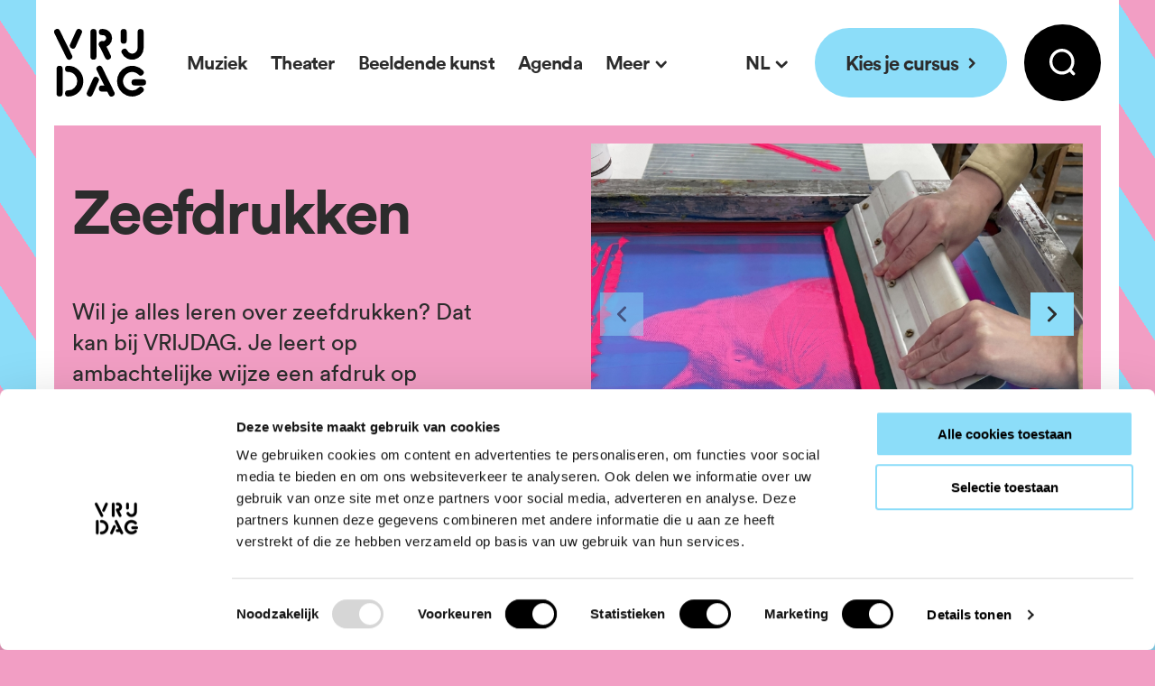

--- FILE ---
content_type: text/html; charset=UTF-8
request_url: https://bijvrijdag.nl/cursussen/zeefdrukken
body_size: 11332
content:
  

<!doctype html>
<html
  class="no-js t-theme"
  lang="nl"
>
<head>
  <meta charset="utf-8">
  <meta http-equiv="X-UA-Compatible" content="ie=edge">
  <meta name="viewport" content="width=device-width, initial-scale=1.0">

    <link rel="apple-touch-icon" sizes="180x180" href="/dist/img/apple-touch-icon.png">
  <link rel="icon" type="image/png" sizes="32x32" href="/dist/img/favicon-32x32.png">
  <link rel="icon" type="image/png" sizes="16x16" href="/dist/img/favicon-16x16.png">
  <link rel="manifest" href="/site.webmanifest">
  <link rel="mask-icon" href="/dist/img/safari-pinned-tab.svg" color="#333333">
  <meta name="msapplication-TileColor" content="#8cddf9">
  <meta name="theme-color" content="#8cddf9">
  <link rel="stylesheet" href="/dist/css/main.css?id=86f1c894324b2ee7996efc513e5de0a5">

  <script type="text/javascript">
    window.locale = "nl";
    window.siteUrl = "https://bijvrijdag.nl/";
    window.searchUrl = "https://bijvrijdag.nl/zoekresultaten";
    window.spritePath = "/dist/img/sprite.svg?id=c3a996a4cf60c9d05fec20805d48cd3b";
  </script>

    <link rel="preload" as="font" href="/dist/fonts/circular-book.woff2" type="font/woff2" crossorigin>
  <link rel="preload" as="font" href="/dist/fonts/circular-bookitalic.woff2" type="font/woff2" crossorigin>
  <link rel="preload" as="font" href="/dist/fonts/circular-medium.woff2" type="font/woff2" crossorigin>
  <link rel="preload" as="font" href="/dist/fonts/circular-bold.woff2" type="font/woff2" crossorigin>

      <!-- Google Tag Manager -->
    <script>(function(w,d,s,l,i){w[l]=w[l]||[];w[l].push({'gtm.start':
    new Date().getTime(),event:'gtm.js'});var f=d.getElementsByTagName(s)[0],
    j=d.createElement(s),dl=l!='dataLayer'?'&l='+l:'';j.async=true;j.src=
    'https://www.googletagmanager.com/gtm.js?id='+i+dl;f.parentNode.insertBefore(j,f);
    })(window,document,'script','dataLayer','GTM-ND3GNDB');</script>
    <!-- End Google Tag Manager -->
  
    <title>Zeefdrukken | VRIJDAG Groningen</title><meta name="generator" content="SEOmatic">
<meta name="description" content="Wil je alles leren over zeefdrukken? Dat kan bij VRIJDAG. Je leert op ambachtelijke wijze een afdruk op papier te maken.">
<meta name="referrer" content="no-referrer-when-downgrade">
<meta name="robots" content="all">
<meta content="nl_NL" property="og:locale">
<meta content="VRIJDAG Groningen" property="og:site_name">
<meta content="website" property="og:type">
<meta content="https://bijvrijdag.nl/cursussen/zeefdrukken" property="og:url">
<meta content="Zeefdrukken" property="og:title">
<meta content="Wil je alles leren over zeefdrukken? Dat kan bij VRIJDAG. Je leert op ambachtelijke wijze een afdruk op papier te maken." property="og:description">
<meta content="https://bijvrijdag.nl/media/1/Beeldende-kunst/Grafiek/_1200x630_crop_center-center_82_none_ns/IMG_1976.jpeg?v=1767093076%2C0.4896%2C0.3732" property="og:image">
<meta content="1200" property="og:image:width">
<meta content="630" property="og:image:height">
<meta name="twitter:card" content="summary_large_image">
<meta name="twitter:site" content="@bijvrijdag">
<meta name="twitter:creator" content="@bijvrijdag">
<meta name="twitter:title" content="Zeefdrukken">
<meta name="twitter:description" content="Wil je alles leren over zeefdrukken? Dat kan bij VRIJDAG. Je leert op ambachtelijke wijze een afdruk op papier te maken.">
<meta name="twitter:image" content="https://bijvrijdag.nl/media/1/Beeldende-kunst/Grafiek/_800x418_crop_center-center_82_none_ns/IMG_1976.jpeg?v=1767093076%2C0.4896%2C0.3732">
<meta name="twitter:image:width" content="800">
<meta name="twitter:image:height" content="418">
<link href="https://bijvrijdag.nl/cursussen/zeefdrukken" rel="canonical">
<link href="https://bijvrijdag.nl/" rel="home">
<link type="text/plain" href="https://bijvrijdag.nl/humans.txt" rel="author">
</head>
<body>
      <!-- Google Tag Manager (noscript) -->
    <noscript><iframe src="https://www.googletagmanager.com/ns.html?id=GTM-ND3GNDB"
    height="0" width="0" style="display:none;visibility:hidden"></iframe></noscript>
    <!-- End Google Tag Manager (noscript) -->
  
  <noscript id="no-js">Javascript moet ingeschakeld zijn om gebruik te maken van deze website.</noscript>
  <a class="u-skip-link" href="#content">Navigatie overslaan</a>
  <div class="o-app" id="app" v-cloak>
    
    <header ref="header" class="o-app__header o-header">
  <a href="https://bijvrijdag.nl" class="o-header__logo" title="VRIJDAG">
    <svg aria-hidden="true">
      <use xlink:href="/dist/img/sprite.svg?id=c3a996a4cf60c9d05fec20805d48cd3b#bijvrijdag" />
    </svg>
  </a>

    <nav class="m-nav o-header__nav">
    <ul class="m-nav__list m-nav__ui-text">
                        <li class="m-nav__list-item">
            <a href="https://bijvrijdag.nl/muziek" class="m-nav__link">
              Muziek
            </a>
          </li>
                                <li class="m-nav__list-item">
            <a href="https://bijvrijdag.nl/theater" class="m-nav__link">
              Theater
            </a>
          </li>
                                <li class="m-nav__list-item">
            <a href="https://bijvrijdag.nl/beeldende-kunst" class="m-nav__link">
              Beeldende kunst
            </a>
          </li>
                                <li class="m-nav__list-item">
            <a href="https://bijvrijdag.nl/agenda" class="m-nav__link">
              Agenda
            </a>
          </li>
                                <li class="m-nav__list-item">
            <base-nav-dropdown title="Meer">
              <ul class="m-nav__list m-nav__ui-text">
                                  <li class="m-nav__list-item">
                    <a href="https://mijn.bijvrijdag.nl/" class="m-nav__link" target="_blank" rel="noopener noreferrer">
                      Registreren/inloggen
                    </a>
                  </li>
                                  <li class="m-nav__list-item">
                    <a href="https://bijvrijdag.nl/indebuurt" class="m-nav__link">
                      VRIJDAG in de Buurt
                    </a>
                  </li>
                                  <li class="m-nav__list-item">
                    <a href="https://bijvrijdag.nl/onderwijs" class="m-nav__link">
                      VRIJDAG Onderwijs
                    </a>
                  </li>
                                  <li class="m-nav__list-item">
                    <a href="https://bijvrijdag.nl/kultuurloket" class="m-nav__link">
                      KultuurLoket
                    </a>
                  </li>
                                  <li class="m-nav__list-item">
                    <a href="https://bijvrijdag.nl/open-studio" class="m-nav__link">
                      Open studio
                    </a>
                  </li>
                              </ul>
            </base-nav-dropdown>
          </li>
                  </ul>
  </nav>

        
                                                          
                                                  
            
  <div class="o-header__switch">
    <base-nav-dropdown title="NL">
      <ul class="m-nav__list m-nav__ui-text">
                <li class="m-nav__list-item">
          <a href="https://bijvrijdag.nl/cursussen/zeefdrukken" class="m-nav__link">
            Nederlands
          </a>
        </li>
                <li class="m-nav__list-item">
          <a href="https://bijvrijdag.nl/en" class="m-nav__link">
            English
          </a>
        </li>
              </ul>
    </base-nav-dropdown>
  </div>

      <a href="https://bijvrijdag.nl/cursussen" class="a-btn-pill o-header__cta-btn">
      <span class="a-btn-pill__label">
        Kies je cursus
      </span>
      <svg class="a-btn-pill__icon" aria-hidden="true">
        <use xlink:href="/dist/img/sprite.svg?id=c3a996a4cf60c9d05fec20805d48cd3b#btn-arrow-right" />
      </svg>
    </a>
  
  <the-search-collapse></the-search-collapse>
</header>

<the-mobile-nav ref="mobileNav">
  <ul class="m-nav-mobile__list">
                  <li class="m-nav-mobile__list-item">
          <a href="https://bijvrijdag.nl/muziek" class="m-nav-mobile__list-link">
            Muziek
          </a>
        </li>
                        <li class="m-nav-mobile__list-item">
          <a href="https://bijvrijdag.nl/theater" class="m-nav-mobile__list-link">
            Theater
          </a>
        </li>
                        <li class="m-nav-mobile__list-item">
          <a href="https://bijvrijdag.nl/beeldende-kunst" class="m-nav-mobile__list-link">
            Beeldende kunst
          </a>
        </li>
                        <li class="m-nav-mobile__list-item">
          <a href="https://bijvrijdag.nl/agenda" class="m-nav-mobile__list-link">
            Agenda
          </a>
        </li>
                        <li class="m-nav-mobile__list-item">
          <base-nav-collapse title="Meer">
            <ul class="m-nav-mobile__list">
                              <li class="m-nav-mobile__list-item">
                  <a href="https://mijn.bijvrijdag.nl/" class="m-nav-mobile__list-link" target="_blank" rel="noopener noreferrer">
                    Registreren/inloggen
                  </a>
                </li>
                              <li class="m-nav-mobile__list-item">
                  <a href="https://bijvrijdag.nl/indebuurt" class="m-nav-mobile__list-link">
                    VRIJDAG in de Buurt
                  </a>
                </li>
                              <li class="m-nav-mobile__list-item">
                  <a href="https://bijvrijdag.nl/onderwijs" class="m-nav-mobile__list-link">
                    VRIJDAG Onderwijs
                  </a>
                </li>
                              <li class="m-nav-mobile__list-item">
                  <a href="https://bijvrijdag.nl/kultuurloket" class="m-nav-mobile__list-link">
                    KultuurLoket
                  </a>
                </li>
                              <li class="m-nav-mobile__list-item">
                  <a href="https://bijvrijdag.nl/open-studio" class="m-nav-mobile__list-link">
                    Open studio
                  </a>
                </li>
                          </ul>
          </base-nav-collapse>
        </li>
            </ul>
</the-mobile-nav>
    <main class="o-app__main" id="content">
      






<!-- BEGIN elasticsearch indexed content -->
<div class="a-component m-hero">
  <div class="m-hero__layout o-container o-layout">
    <div class="m-hero__main u-col-start:1@lg u-col-end:7@lg u-order:2@md-down">
      <h1 class="m-hero__title">
        Zeefdrukken
      </h1>
      <div class="m-hero__tags">
        
                      </div>
      <div class="m-hero__text">
        <p>Wil je alles leren over zeefdrukken? Dat kan bij VRIJDAG. Je leert op ambachtelijke wijze een afdruk op papier te maken.</p>
      </div>
      <div class="m-hero__actions">
                                </div>
    </div>

    
          <div class="u-col-start:7@lg u-col-end:13@lg u-order:1@md-down">
        <div class="m-hero__media">
                      <base-slider class="m-slider--inset" :slides-per-view="1">
                              
                <base-slider-item>
                    <figure>
    <picture class="a-image">
      <source srcset="/media/1/Beeldende-kunst/Grafiek/_891x617_crop_center-center_none_ns/IMG_1976.jpeg?v=1767093076%2C0.4896%2C0.3732, /media/1/Beeldende-kunst/Grafiek/_1782x1234_crop_center-center_none_ns/IMG_1976.jpeg?v=1767093076%2C0.4896%2C0.3732 2x">
      <img class="a-image__img" src="/media/1/Beeldende-kunst/Grafiek/_891x617_crop_center-center_none_ns/IMG_1976.jpeg?v=1767093076%2C0.4896%2C0.3732" alt="">
    </picture>
  </figure>

                  </base-slider-item>
                              
                <base-slider-item>
                    <figure>
    <picture class="a-image">
      <source srcset="/media/1/Beeldende-kunst/Grafiek/_891x617_crop_center-center_none_ns/IMG-1039.jpg?v=1767093076, /media/1/Beeldende-kunst/Grafiek/_1782x1234_crop_center-center_none_ns/IMG-1039.jpg?v=1767093076 2x">
      <img class="a-image__img" src="/media/1/Beeldende-kunst/Grafiek/_891x617_crop_center-center_none_ns/IMG-1039.jpg?v=1767093076" alt="">
    </picture>
  </figure>

                  </base-slider-item>
                              
                <base-slider-item>
                    <figure>
    <picture class="a-image">
      <source srcset="/media/1/Beeldende-kunst/Grafiek/_891x617_crop_center-center_none_ns/IMG-1041.jpg?v=1767093076, /media/1/Beeldende-kunst/Grafiek/_1782x1234_crop_center-center_none_ns/IMG-1041.jpg?v=1767093076 2x">
      <img class="a-image__img" src="/media/1/Beeldende-kunst/Grafiek/_891x617_crop_center-center_none_ns/IMG-1041.jpg?v=1767093076" alt="">
    </picture>
  </figure>

                  </base-slider-item>
                          </base-slider>
                  </div>
      </div>
      </div>
</div>
<!-- END elasticsearch indexed content -->

  <base-sticky-header
    class="a-component a-component--sticky-header"
    title="Zeefdrukken"
  ></base-sticky-header>

<div class="a-component a-component--page-intro o-container o-page-intro">
    <nav class="m-breadcrumbs o-page-intro__breadcrumbs" aria-label="Kruimelpad">
    <ol class="m-breadcrumbs__list">

            <li class="m-breadcrumbs__list-item">
        <a href="https://bijvrijdag.nl" class="m-breadcrumbs__list-link">
          <span class="u-screen-reader-only">Home</span>
          <svg class="m-breadcrumbs__home" aria-hidden="true">
            <use xlink:href="/dist/img/sprite.svg?id=c3a996a4cf60c9d05fec20805d48cd3b#home"/>
          </svg>
        </a>
      </li>

            
                                            <li class="m-breadcrumbs__list-item">
                          <a href="https://bijvrijdag.nl/cursussen" class="m-breadcrumbs__list-link">Cursussen</a>
                      </li>
                                <li class="m-breadcrumbs__list-item">
                          <span aria-current="true">Zeefdrukken</span>
                      </li>
                  </ol>
  </nav>

  <h1 class="a-h1 o-page-intro__title">Zeefdrukken</h1>
</div>



  
  
                                                                  
  
  
  <div class="a-component o-container o-layout">
    <div class="u-col-start:1@lgx u-col-end:13@lgx">
      <base-table-limiter :limit="5" :total="4">
        <table class="m-table m-table--events m-table--align-left">
          <thead>
            <tr>
              <th>
                <span class="a-icon-label">
                  <svg class="a-icon-label__icon" aria-hidden="true">
                    <use xlink:href="/dist/img/sprite.svg?id=c3a996a4cf60c9d05fec20805d48cd3b#date"/>
                  </svg>
                  <span class="a-icon-label__text">Startdatum</span>
                </span>
              </th>
              <th>
                <span class="a-icon-label">
                  <svg class="a-icon-label__icon" aria-hidden="true">
                    <use xlink:href="/dist/img/sprite.svg?id=c3a996a4cf60c9d05fec20805d48cd3b#clock"/>
                  </svg>
                  <span class="a-icon-label__text">Tijd</span>
                </span>
              </th>
              <th>
                <span class="a-icon-label">
                  <svg class="a-icon-label__icon" aria-hidden="true">
                    <use xlink:href="/dist/img/sprite.svg?id=c3a996a4cf60c9d05fec20805d48cd3b#date"/>
                  </svg>
                  <span class="a-icon-label__text">Dag</span>
                </span>
              </th>
              <th>
                <span class="a-icon-label">
                  <svg class="a-icon-label__icon" aria-hidden="true">
                    <use xlink:href="/dist/img/sprite.svg?id=c3a996a4cf60c9d05fec20805d48cd3b#location"/>
                  </svg>
                  <span class="a-icon-label__text">Locatie</span>
                </span>
              </th>
              <th>
                <span class="a-icon-label">
                  <svg class="a-icon-label__icon" aria-hidden="true">
                    <use xlink:href="/dist/img/sprite.svg?id=c3a996a4cf60c9d05fec20805d48cd3b#number"/>
                  </svg>
                  <span class="a-icon-label__text">Lessen</span>
                </span>
              </th>
              <th>
                <span class="a-icon-label">
                  <svg class="a-icon-label__icon" aria-hidden="true">
                    <use xlink:href="/dist/img/sprite.svg?id=c3a996a4cf60c9d05fec20805d48cd3b#euro"/>
                  </svg>
                  <span class="a-icon-label__text">Prijs</span>
                </span>
              </th>
                              <th>
                                      &nbsp;
                                  </th>
                          </tr>
          </thead>

          <tbody>
            
                          <tr>
                <td data-label="Startdatum">
                  <span class="m-table__text">
                                          22 jan 2026
                                      </span>
                </td>
                <td data-label="Tijd">
                  <span class="m-table__text">
                                          13:30
                       - 16:00                                      </span>
                </td>
                <td data-label="Dag">
                  <span class="m-table__text">
                                                              Donderdag
                                      </span>
                </td>
                <td data-label="Locatie">
                  <!-- BEGIN elasticsearch indexed content -->
                  <span class="m-table__text">Walstraat 34</span>
                  <!-- END elasticsearch indexed content -->
                </td>
                <td data-label="Lessen">
                  <span class="m-table__text">
                                                              <base-tooltip
                        :dark-mode="true"
                        placement="top"
                      >
                        <template #action>
                          <div class="m-tooltip__prefix">
                            8x
                          </div>
                          <svg aria-hidden="true" class="m-tooltip__icon" width="24" height="24">
                            <use xlink:href="/dist/img/sprite.svg?id=c3a996a4cf60c9d05fec20805d48cd3b#person-circle"/>
                          </svg>
                        </template>
                        <template #tooltip>
                          Gegeven door: Willemijn Overmars
                        </template>
                      </base-tooltip>
                                      </span>
                </td>
                <td data-label="Prijs">
                  <span class="m-table__text">
                    
                                        
                                          v.a. 211,-
                    
                                          <base-tooltip
                        class="m-tooltip--info"
                        :dark-mode="true"
                        placement="top"
                      >
                        <template #action>
                          <svg aria-hidden="true" class="m-tooltip__icon" width="25" height="25">
                            <use xlink:href="/dist/img/sprite.svg?id=c3a996a4cf60c9d05fec20805d48cd3b#info"/>
                          </svg>
                        </template>
                        <template #tooltip>
                          Dit is de totaalprijs. Stroom je later in? Dan betaal je alleen de resterende lessen.
                        </template>
                      </base-tooltip>
                                      </span>
                </td>
                                  <td data-label="" class="m-table__action-column">
                                          <a href="https://mijn.bijvrijdag.nl/?id=14&amp;pi=15&amp;cursusid=957" target="_blank" rel="noopener noreferrer">
                        Instromen
                      </a>
                                      </td>
                              </tr>
                          <tr>
                <td data-label="Startdatum">
                  <span class="m-table__text">
                                          25 mrt 2026
                                      </span>
                </td>
                <td data-label="Tijd">
                  <span class="m-table__text">
                                          09:30
                       - 12:00                                      </span>
                </td>
                <td data-label="Dag">
                  <span class="m-table__text">
                                                              Woensdag
                                      </span>
                </td>
                <td data-label="Locatie">
                  <!-- BEGIN elasticsearch indexed content -->
                  <span class="m-table__text">Walstraat 34</span>
                  <!-- END elasticsearch indexed content -->
                </td>
                <td data-label="Lessen">
                  <span class="m-table__text">
                                                              <base-tooltip
                        :dark-mode="true"
                        placement="top"
                      >
                        <template #action>
                          <div class="m-tooltip__prefix">
                            8x
                          </div>
                          <svg aria-hidden="true" class="m-tooltip__icon" width="24" height="24">
                            <use xlink:href="/dist/img/sprite.svg?id=c3a996a4cf60c9d05fec20805d48cd3b#person-circle"/>
                          </svg>
                        </template>
                        <template #tooltip>
                          Gegeven door: Merel Wendt
                        </template>
                      </base-tooltip>
                                      </span>
                </td>
                <td data-label="Prijs">
                  <span class="m-table__text">
                    
                                        
                                          v.a. 211,-
                    
                                      </span>
                </td>
                                  <td data-label="" class="m-table__action-column">
                                          <a href="https://mijn.bijvrijdag.nl/?id=14&amp;pi=15&amp;cursusid=949" target="_blank" rel="noopener noreferrer">
                        Inschrijven
                      </a>
                                      </td>
                              </tr>
                          <tr>
                <td data-label="Startdatum">
                  <span class="m-table__text">
                                          26 mrt 2026
                                      </span>
                </td>
                <td data-label="Tijd">
                  <span class="m-table__text">
                                          19:30
                       - 22:00                                      </span>
                </td>
                <td data-label="Dag">
                  <span class="m-table__text">
                                                              Donderdag
                                      </span>
                </td>
                <td data-label="Locatie">
                  <!-- BEGIN elasticsearch indexed content -->
                  <span class="m-table__text">Walstraat 34</span>
                  <!-- END elasticsearch indexed content -->
                </td>
                <td data-label="Lessen">
                  <span class="m-table__text">
                                                              <base-tooltip
                        :dark-mode="true"
                        placement="top"
                      >
                        <template #action>
                          <div class="m-tooltip__prefix">
                            8x
                          </div>
                          <svg aria-hidden="true" class="m-tooltip__icon" width="24" height="24">
                            <use xlink:href="/dist/img/sprite.svg?id=c3a996a4cf60c9d05fec20805d48cd3b#person-circle"/>
                          </svg>
                        </template>
                        <template #tooltip>
                          Gegeven door: Willemijn Overmars
                        </template>
                      </base-tooltip>
                                      </span>
                </td>
                <td data-label="Prijs">
                  <span class="m-table__text">
                    
                                        
                                          v.a. 211,-
                    
                                      </span>
                </td>
                                  <td data-label="" class="m-table__action-column">
                                          <a href="https://mijn.bijvrijdag.nl/?id=14&amp;pi=15&amp;cursusid=953" target="_blank" rel="noopener noreferrer">
                        Inschrijven
                      </a>
                                      </td>
                              </tr>
                          <tr>
                <td data-label="Startdatum">
                  <span class="m-table__text">
                                          22 jan 2026
                                      </span>
                </td>
                <td data-label="Tijd">
                  <span class="m-table__text">
                                          19:30
                       - 22:00                                      </span>
                </td>
                <td data-label="Dag">
                  <span class="m-table__text">
                                                              Donderdag
                                      </span>
                </td>
                <td data-label="Locatie">
                  <!-- BEGIN elasticsearch indexed content -->
                  <span class="m-table__text">Walstraat 34</span>
                  <!-- END elasticsearch indexed content -->
                </td>
                <td data-label="Lessen">
                  <span class="m-table__text">
                                                              <base-tooltip
                        :dark-mode="true"
                        placement="top"
                      >
                        <template #action>
                          <div class="m-tooltip__prefix">
                            8x
                          </div>
                          <svg aria-hidden="true" class="m-tooltip__icon" width="24" height="24">
                            <use xlink:href="/dist/img/sprite.svg?id=c3a996a4cf60c9d05fec20805d48cd3b#person-circle"/>
                          </svg>
                        </template>
                        <template #tooltip>
                          Gegeven door: Willemijn Overmars
                        </template>
                      </base-tooltip>
                                      </span>
                </td>
                <td data-label="Prijs">
                  <span class="m-table__text">
                    
                                        
                                          v.a. 211,-
                    
                                      </span>
                </td>
                                  <td data-label="" class="m-table__action-column">
                                          <span class="m-table__text">Uitverkocht</span>
                                      </td>
                              </tr>
                      </tbody>
        </table>
      </base-table-limiter>
    </div>
  </div>

<!-- BEGIN elasticsearch indexed content -->
  <div class="a-component a-component--text o-container o-layout">
    <div class="u-col-end:9@md">
      <div class="m-paragraph o-editor-content o-editor-content--course-description">
        <p>We beginnen bij het begin. Hoe maak je een ontwerp, hoe werkt de belichtingsmachine en hoe maak je een zeefdruk met verschillende drukgangen? Belichten, ‘inrakelen’, wachten en schoonmaken... het komt niet gewoon zomaar uit de printer rollen. Geduld is een schone zaak, maar je afdruk zal elke keer uniek zijn!<br /></p>
      </div>
    </div>
  </div>
<!-- END elasticsearch indexed content -->



        <div class="a-component o-container">
              <h2 class="u-screen-reader-only">Docenten</h2>
      
                                                          
        <base-slider :slides-per-view="2" :slides-per-view-md="1.1" auto-height>
          <template v-for="item in ([&quot;  &lt;div class=\&quot;m-person-frame u-mt-2 u-mb-2\&quot;&gt;\n    &lt;div class=\&quot;m-person-frame__image\&quot;&gt;\n                    &lt;picture class=\&quot;a-image\&quot;&gt;\n          &lt;img class=\&quot;a-image__img\&quot; src=\&quot;\/dist\/img\/placeholder-portrait.svg\&quot; alt=\&quot;\&quot;&gt;\n        &lt;\/picture&gt;\n          &lt;\/div&gt;\n\n    &lt;div class=\&quot;m-person-frame__main\&quot;&gt;\n      &lt;h3 class=\&quot;a-h3 m-person-frame__title\&quot;&gt;Willemijn Overmars&lt;\/h3&gt;\n\n                                              &lt;div class=\&quot;m-person-frame__subtitle\&quot;&gt;Grafiek&lt;\/div&gt;\n      \n              &lt;div class=\&quot;m-person-frame__text o-editor-content\&quot;&gt;\n          &lt;p&gt;Willemijn Overmars is docent Zeefdrukken bij VRIJDAG. Wil jij ook een workshop of cursus volgen bij Willemijn? Bekijk het aanbod op deze pagina!&lt;\/p&gt;\n        &lt;\/div&gt;\n      \n      &lt;div class=\&quot;m-person-frame__actions\&quot;&gt;\n        &lt;a href=\&quot;https:\/\/bijvrijdag.nl\/docenten\/willemijn-overmars\&quot; class=\&quot;m-person-frame__link\&quot;&gt;\n          Bekijk alle cursussen van Willemijn\n        &lt;\/a&gt;\n      &lt;\/div&gt;\n    &lt;\/div&gt;\n  &lt;\/div&gt;\n&quot;,&quot;  &lt;div class=\&quot;m-person-frame u-mt-2 u-mb-2\&quot;&gt;\n    &lt;div class=\&quot;m-person-frame__image\&quot;&gt;\n                    &lt;picture class=\&quot;a-image\&quot;&gt;\n                    &lt;source media=\&quot;(min-width: 768px)\&quot; srcset=\&quot;\/media\/1\/Docenten\/Beeldend\/_203x288_crop_center-center_none_ns\/Merel.jpg?v=1767093076, \/media\/1\/Docenten\/Beeldend\/_406x576_crop_center-center_none_ns\/Merel.jpg?v=1767093076 2x\&quot;&gt;\n                    &lt;source srcset=\&quot;\/media\/1\/Docenten\/Beeldend\/_673x673_crop_center-center_none_ns\/Merel.jpg?v=1767093076, \/media\/1\/Docenten\/Beeldend\/_1346x1346_crop_center-center_none_ns\/Merel.jpg?v=1767093076 2x\&quot;&gt;\n          &lt;img class=\&quot;a-image__img\&quot; src=\&quot;\/media\/1\/Docenten\/Beeldend\/_673x673_crop_center-center_none_ns\/Merel.jpg?v=1767093076\&quot; alt=\&quot;\&quot;&gt;\n        &lt;\/picture&gt;\n          &lt;\/div&gt;\n\n    &lt;div class=\&quot;m-person-frame__main\&quot;&gt;\n      &lt;h3 class=\&quot;a-h3 m-person-frame__title\&quot;&gt;Merel Wendt&lt;\/h3&gt;\n\n                                              &lt;div class=\&quot;m-person-frame__subtitle\&quot;&gt;Grafiek&lt;\/div&gt;\n      \n              &lt;div class=\&quot;m-person-frame__text o-editor-content\&quot;&gt;\n          &lt;p&gt;Merel Wendt is docent grafiek en boetseren bij VRIJDAG. Wil jij ook een workshop of cursus volgen bij Merel? Bekijk het aanbod op deze pagina!&lt;\/p&gt;\n        &lt;\/div&gt;\n      \n      &lt;div class=\&quot;m-person-frame__actions\&quot;&gt;\n        &lt;a href=\&quot;https:\/\/bijvrijdag.nl\/docenten\/merel-wendt\&quot; class=\&quot;m-person-frame__link\&quot;&gt;\n          Bekijk alle cursussen van Merel\n        &lt;\/a&gt;\n      &lt;\/div&gt;\n    &lt;\/div&gt;\n  &lt;\/div&gt;\n&quot;]).sort((a, b) => 0.5 - Math.random())">
            <base-slider-item v-html="item"></base-slider-item>
          </template>
        </base-slider>

                <div style="display: none;">
          Docenten: Willemijn Overmars, Merel Wendt
        </div>
          </div>
  
              <div class="a-component o-container o-layout">
    <div class="u-col-start:3@lgx u-col-end:11@lgx">
      <div class="m-text-frame m-text-frame--primary o-editor-content">
        <p>Wil je graag meedoen, maar is de cursus voor jou te duur? Je kunt mogelijk aanspraak maken op korting of subsidie. <a href="https://bijvrijdag.nl/korting">Klik hier voor de voorwaarden.</a></p>
      </div>
    </div>
  </div>
      


  <div class="a-component o-container">
    <h2 class="a-h2 u-mt-0 u-mb-4">Ontdek nog meer</h2>
    <base-slider :slides-per-view="3">
              <base-slider-item>
          <a href="https://bijvrijdag.nl/cursussen/kinderwerkplaats" class="m-tile">
                        <ul class="m-tile__tags">
                              <li>
                  <div class="m-tile__tag a-tag">
                    4-12jr
                  </div>
                </li>
                              <li>
                  <div class="m-tile__tag a-tag">
                    Workshop
                  </div>
                </li>
                          </ul>

                                                                    <ul class="m-tile__tags m-tile__tags--right">
                  <li>
                    <div class="m-tile__tag a-tag a-tag--highlighted">
                      Tip!
                    </div>
                  </li>
                </ul>
                          
                                                    <picture class="a-image m-tile__image">
                <source data-srcset="/media/1/Beeldende-kunst/Schilderen/_584x379_crop_center-center_none_ns/TSCH_20240425_1644.jpg?v=1767089821, /media/1/Beeldende-kunst/Schilderen/_1168x758_crop_center-center_none_ns/TSCH_20240425_1644.jpg?v=1767089821 2x">
                <img class="a-image__img" data-src="/media/1/Beeldende-kunst/Schilderen/_584x379_crop_center-center_none_ns/TSCH_20240425_1644.jpg?v=1767089821" alt="" loading="lazy">
              </picture>
                        <div class="m-tile__header">
              <svg class="m-tile__arrow" aria-hidden="true">
                <use xlink:href="/dist/img/sprite.svg?id=c3a996a4cf60c9d05fec20805d48cd3b#btn-arrow-right"/>
              </svg>
              <h3 class="a-h3 m-tile__title">Kinderwerkplaats: Vrije inloop</h3>
            </div>
                          <div class="m-tile__main">
                <p>Workshops beeldende kunst, muziek óf theater voor kinderen</p>
              </div>
                      </a>
        </base-slider-item>
              <base-slider-item>
          <a href="https://bijvrijdag.nl/cursussen/mouleren-en-draperen-de-basis" class="m-tile">
                        <ul class="m-tile__tags">
                              <li>
                  <div class="m-tile__tag a-tag">
                    21-99jr
                  </div>
                </li>
                          </ul>

                                                                
                                                    <picture class="a-image m-tile__image">
                <source data-srcset="/media/1/Beeldende-kunst/Textiel/_584x379_crop_center-center_none_ns/80574913/Modeatelier-Amber-2.jpg?v=1767090730, /media/1/Beeldende-kunst/Textiel/_1168x758_crop_center-center_none_ns/80574913/Modeatelier-Amber-2.jpg?v=1767090730 2x">
                <img class="a-image__img" data-src="/media/1/Beeldende-kunst/Textiel/_584x379_crop_center-center_none_ns/80574913/Modeatelier-Amber-2.jpg?v=1767090730" alt="" loading="lazy">
              </picture>
                        <div class="m-tile__header">
              <svg class="m-tile__arrow" aria-hidden="true">
                <use xlink:href="/dist/img/sprite.svg?id=c3a996a4cf60c9d05fec20805d48cd3b#btn-arrow-right"/>
              </svg>
              <h3 class="a-h3 m-tile__title">Modeatelier: Mouleren en draperen</h3>
            </div>
                          <div class="m-tile__main">
                <p>Jouw eigen, bijzondere, duurzame kleding maken? Kom dan werken in ons modeatelier!</p>
              </div>
                      </a>
        </base-slider-item>
              <base-slider-item>
          <a href="https://bijvrijdag.nl/cursussen/alles-met-wol" class="m-tile">
                        <ul class="m-tile__tags">
                          </ul>

                                                                
                                                    <picture class="a-image m-tile__image">
                <source data-srcset="/media/1/_584x379_crop_center-center_none_ns/henny-zikken-alles-met-wol-vilt.jpg?v=1768824298, /media/1/_1168x758_crop_center-center_none_ns/henny-zikken-alles-met-wol-vilt.jpg?v=1768824298 2x">
                <img class="a-image__img" data-src="/media/1/_584x379_crop_center-center_none_ns/henny-zikken-alles-met-wol-vilt.jpg?v=1768824298" alt="" loading="lazy">
              </picture>
                        <div class="m-tile__header">
              <svg class="m-tile__arrow" aria-hidden="true">
                <use xlink:href="/dist/img/sprite.svg?id=c3a996a4cf60c9d05fec20805d48cd3b#btn-arrow-right"/>
              </svg>
              <h3 class="a-h3 m-tile__title">Textielatelier: Alles met wol</h3>
            </div>
                          <div class="m-tile__main">
                <p>Wil je meer weten of je juist verdiepen in de werkvormen met wol? Doe mee met deze cursus en ontdek de fascinerende eigenschappen van dit unieke materiaal.</p>
              </div>
                      </a>
        </base-slider-item>
              <base-slider-item>
          <a href="https://bijvrijdag.nl/cursussen/supermarkt-drukwerk" class="m-tile">
                        <ul class="m-tile__tags">
                              <li>
                  <div class="m-tile__tag a-tag">
                    18-99jr
                  </div>
                </li>
                              <li>
                  <div class="m-tile__tag a-tag">
                    Workshop
                  </div>
                </li>
                          </ul>

                                                                
                                                    <picture class="a-image m-tile__image">
                <source data-srcset="/media/1/Beeldende-kunst/Workshops/_584x379_crop_center-center_none_ns/86041124/Merel-Wendt-supermarkt.jpg?v=1767090546, /media/1/Beeldende-kunst/Workshops/_1168x758_crop_center-center_none_ns/86041124/Merel-Wendt-supermarkt.jpg?v=1767090546 2x">
                <img class="a-image__img" data-src="/media/1/Beeldende-kunst/Workshops/_584x379_crop_center-center_none_ns/86041124/Merel-Wendt-supermarkt.jpg?v=1767090546" alt="" loading="lazy">
              </picture>
                        <div class="m-tile__header">
              <svg class="m-tile__arrow" aria-hidden="true">
                <use xlink:href="/dist/img/sprite.svg?id=c3a996a4cf60c9d05fec20805d48cd3b#btn-arrow-right"/>
              </svg>
              <h3 class="a-h3 m-tile__title">Drukwerk: Pop-art meets supermarket</h3>
            </div>
                          <div class="m-tile__main">
                <p>Portretteer je favoriete verpakking: pop-art meets supermarkt!</p>
              </div>
                      </a>
        </base-slider-item>
              <base-slider-item>
          <a href="https://bijvrijdag.nl/cursussen/zeefdrukken-op-stof-prints-en-patronen-drukken" class="m-tile">
                        <ul class="m-tile__tags">
                          </ul>

                                                                
                                                    <picture class="a-image m-tile__image">
                <source data-srcset="/media/1/Beeldende-kunst/Grafiek/_584x379_crop_center-center_none_ns/Textiel-prints-en-patronen-zeefdrukken-1.jpg?v=1767090719, /media/1/Beeldende-kunst/Grafiek/_1168x758_crop_center-center_none_ns/Textiel-prints-en-patronen-zeefdrukken-1.jpg?v=1767090719 2x">
                <img class="a-image__img" data-src="/media/1/Beeldende-kunst/Grafiek/_584x379_crop_center-center_none_ns/Textiel-prints-en-patronen-zeefdrukken-1.jpg?v=1767090719" alt="" loading="lazy">
              </picture>
                        <div class="m-tile__header">
              <svg class="m-tile__arrow" aria-hidden="true">
                <use xlink:href="/dist/img/sprite.svg?id=c3a996a4cf60c9d05fec20805d48cd3b#btn-arrow-right"/>
              </svg>
              <h3 class="a-h3 m-tile__title">Zeefdrukken op stof: Prints &amp; patronen</h3>
            </div>
                          <div class="m-tile__main">
                <p>Prints, patronen, strepen, stippen… word jij al enthousiast? In deze cursus kun je helemaal los met het drukken van prints en patronen op textiel!</p>
              </div>
                      </a>
        </base-slider-item>
              <base-slider-item>
          <a href="https://bijvrijdag.nl/cursussen/painting-from-light-to-paint" class="m-tile">
                        <ul class="m-tile__tags">
                              <li>
                  <div class="m-tile__tag a-tag">
                    18-99jr
                  </div>
                </li>
                          </ul>

                                                                
                                                    <picture class="a-image m-tile__image">
                <source data-srcset="/media/1/Beeldende-kunst/Schilderen/_584x379_crop_center-center_none_ns/From-light-to-paint.jpg?v=1767090546, /media/1/Beeldende-kunst/Schilderen/_1168x758_crop_center-center_none_ns/From-light-to-paint.jpg?v=1767090546 2x">
                <img class="a-image__img" data-src="/media/1/Beeldende-kunst/Schilderen/_584x379_crop_center-center_none_ns/From-light-to-paint.jpg?v=1767090546" alt="" loading="lazy">
              </picture>
                        <div class="m-tile__header">
              <svg class="m-tile__arrow" aria-hidden="true">
                <use xlink:href="/dist/img/sprite.svg?id=c3a996a4cf60c9d05fec20805d48cd3b#btn-arrow-right"/>
              </svg>
              <h3 class="a-h3 m-tile__title">Painting: From light to paint  </h3>
            </div>
                          <div class="m-tile__main">
                <p>In this course, you will learn to paint by observing light. The lessons are taught in English.</p>
              </div>
                      </a>
        </base-slider-item>
              <base-slider-item>
          <a href="https://bijvrijdag.nl/cursussen/supermarkt-ceramics" class="m-tile">
                        <ul class="m-tile__tags">
                              <li>
                  <div class="m-tile__tag a-tag">
                    18-99jr
                  </div>
                </li>
                              <li>
                  <div class="m-tile__tag a-tag">
                    Workshop
                  </div>
                </li>
                          </ul>

                                                                
                                                    <picture class="a-image m-tile__image">
                <source data-srcset="/media/1/Beeldende-kunst/Workshops/_584x379_crop_center-center_none_ns/Jonathan.png?v=1767090546%2C0.5021%2C0.5767, /media/1/Beeldende-kunst/Workshops/_1168x758_crop_center-center_none_ns/Jonathan.png?v=1767090546%2C0.5021%2C0.5767 2x">
                <img class="a-image__img" data-src="/media/1/Beeldende-kunst/Workshops/_584x379_crop_center-center_none_ns/Jonathan.png?v=1767090546%2C0.5021%2C0.5767" alt="" loading="lazy">
              </picture>
                        <div class="m-tile__header">
              <svg class="m-tile__arrow" aria-hidden="true">
                <use xlink:href="/dist/img/sprite.svg?id=c3a996a4cf60c9d05fec20805d48cd3b#btn-arrow-right"/>
              </svg>
              <h3 class="a-h3 m-tile__title">Ceramics: Supermarket items</h3>
            </div>
                          <div class="m-tile__main">
                <p>Expect a day full of experimentation, unpretentious ideas, humour, and plenty of ceramic fun.</p>
              </div>
                      </a>
        </base-slider-item>
              <base-slider-item>
          <a href="https://bijvrijdag.nl/cursussen/drukwerk-op-dinsdag-diverse-technieken" class="m-tile">
                        <ul class="m-tile__tags">
                          </ul>

                                                                
                                                    <picture class="a-image m-tile__image">
                <source data-srcset="/media/1/Beeldende-kunst/Grafiek/_584x379_crop_center-center_none_ns/Gemengde-druktechnieken.jpeg?v=1767090546, /media/1/Beeldende-kunst/Grafiek/_1168x758_crop_center-center_none_ns/Gemengde-druktechnieken.jpeg?v=1767090546 2x">
                <img class="a-image__img" data-src="/media/1/Beeldende-kunst/Grafiek/_584x379_crop_center-center_none_ns/Gemengde-druktechnieken.jpeg?v=1767090546" alt="" loading="lazy">
              </picture>
                        <div class="m-tile__header">
              <svg class="m-tile__arrow" aria-hidden="true">
                <use xlink:href="/dist/img/sprite.svg?id=c3a996a4cf60c9d05fec20805d48cd3b#btn-arrow-right"/>
              </svg>
              <h3 class="a-h3 m-tile__title">Drukwerk op dinsdag: Diverse technieken</h3>
            </div>
                          <div class="m-tile__main">
                <p>Wil je aan de slag met verschillende materialen en druktechnieken? Dat kan bij VRIJDAG. Spelenderwijs krijg je de verschillende druktechnieken onder de knie.</p>
              </div>
                      </a>
        </base-slider-item>
              <base-slider-item>
          <a href="https://bijvrijdag.nl/cursussen/tekenen-iedereen-kan-het-vervolg-ii" class="m-tile">
                        <ul class="m-tile__tags">
                          </ul>

                                                                
                                                    <picture class="a-image m-tile__image">
                <source data-srcset="/media/1/Beeldende-kunst/Tekenen/_584x379_crop_center-center_none_ns/BijVrijdag-cursus-modeltekenen-februari-2023-Mariska-de-Groot-printsize-1006.jpg?v=1767090546, /media/1/Beeldende-kunst/Tekenen/_1168x758_crop_center-center_none_ns/BijVrijdag-cursus-modeltekenen-februari-2023-Mariska-de-Groot-printsize-1006.jpg?v=1767090546 2x">
                <img class="a-image__img" data-src="/media/1/Beeldende-kunst/Tekenen/_584x379_crop_center-center_none_ns/BijVrijdag-cursus-modeltekenen-februari-2023-Mariska-de-Groot-printsize-1006.jpg?v=1767090546" alt="" loading="lazy">
              </picture>
                        <div class="m-tile__header">
              <svg class="m-tile__arrow" aria-hidden="true">
                <use xlink:href="/dist/img/sprite.svg?id=c3a996a4cf60c9d05fec20805d48cd3b#btn-arrow-right"/>
              </svg>
              <h3 class="a-h3 m-tile__title">Tekenen, iedereen kan het! (vervolg II)</h3>
            </div>
                          <div class="m-tile__main">
                <p>Heb je al eens kennisgemaakt met de basistechnieken van tekenen, en ben je enthousiast? Dan is deze cursus iets voor jou!</p>
              </div>
                      </a>
        </base-slider-item>
              <base-slider-item>
          <a href="https://bijvrijdag.nl/cursussen/supermarkt-papier" class="m-tile">
                        <ul class="m-tile__tags">
                              <li>
                  <div class="m-tile__tag a-tag">
                    18-99jr
                  </div>
                </li>
                              <li>
                  <div class="m-tile__tag a-tag">
                    Workshop
                  </div>
                </li>
                          </ul>

                                                                
                                                    <picture class="a-image m-tile__image">
                <source data-srcset="/media/1/Beeldende-kunst/Tekenen/_584x379_crop_center-center_none_ns/DIY-Artist-books-maken.jpg?v=1767089821, /media/1/Beeldende-kunst/Tekenen/_1168x758_crop_center-center_none_ns/DIY-Artist-books-maken.jpg?v=1767089821 2x">
                <img class="a-image__img" data-src="/media/1/Beeldende-kunst/Tekenen/_584x379_crop_center-center_none_ns/DIY-Artist-books-maken.jpg?v=1767089821" alt="" loading="lazy">
              </picture>
                        <div class="m-tile__header">
              <svg class="m-tile__arrow" aria-hidden="true">
                <use xlink:href="/dist/img/sprite.svg?id=c3a996a4cf60c9d05fec20805d48cd3b#btn-arrow-right"/>
              </svg>
              <h3 class="a-h3 m-tile__title">Papier: Uniek en duurzaam boekje</h3>
            </div>
                          <div class="m-tile__main">
                <p>Ontdek hoe je met papiertechnieken, binding en compositie een uniek en duurzaam (boodschappenlijst)boekje maakt</p>
              </div>
                      </a>
        </base-slider-item>
              <base-slider-item>
          <a href="https://bijvrijdag.nl/cursussen/tekenen-iedereen-kan-het-vervolg" class="m-tile">
                        <ul class="m-tile__tags">
                          </ul>

                                                                
                                                    <picture class="a-image m-tile__image">
                <source data-srcset="/media/1/_584x379_crop_center-center_none_ns/Bij-Vrijdag-cursussen-okt21-Mariska-de-Groot-printsize-1039.jpg?v=1767089821, /media/1/_1168x758_crop_center-center_none_ns/Bij-Vrijdag-cursussen-okt21-Mariska-de-Groot-printsize-1039.jpg?v=1767089821 2x">
                <img class="a-image__img" data-src="/media/1/_584x379_crop_center-center_none_ns/Bij-Vrijdag-cursussen-okt21-Mariska-de-Groot-printsize-1039.jpg?v=1767089821" alt="" loading="lazy">
              </picture>
                        <div class="m-tile__header">
              <svg class="m-tile__arrow" aria-hidden="true">
                <use xlink:href="/dist/img/sprite.svg?id=c3a996a4cf60c9d05fec20805d48cd3b#btn-arrow-right"/>
              </svg>
              <h3 class="a-h3 m-tile__title">Tekenen, iedereen kan het! (vervolg)</h3>
            </div>
                          <div class="m-tile__main">
                <p>Heb je al eens kennisgemaakt met de basistechnieken van tekenen, en ben je enthousiast? Dan is deze cursus iets voor jou!</p>
              </div>
                      </a>
        </base-slider-item>
              <base-slider-item>
          <a href="https://bijvrijdag.nl/cursussen/straatfotografie-voor-verlegen-mensen" class="m-tile">
                        <ul class="m-tile__tags">
                          </ul>

                                                                
                                                    <picture class="a-image m-tile__image">
                <source data-srcset="/media/1/Beeldende-kunst/Fotografie/_584x379_crop_center-center_none_ns/straatfotografie-voor-verlegen-mensen-Leica-anakloog-2022.jpg?v=1767090546, /media/1/Beeldende-kunst/Fotografie/_1168x758_crop_center-center_none_ns/straatfotografie-voor-verlegen-mensen-Leica-anakloog-2022.jpg?v=1767090546 2x">
                <img class="a-image__img" data-src="/media/1/Beeldende-kunst/Fotografie/_584x379_crop_center-center_none_ns/straatfotografie-voor-verlegen-mensen-Leica-anakloog-2022.jpg?v=1767090546" alt="" loading="lazy">
              </picture>
                        <div class="m-tile__header">
              <svg class="m-tile__arrow" aria-hidden="true">
                <use xlink:href="/dist/img/sprite.svg?id=c3a996a4cf60c9d05fec20805d48cd3b#btn-arrow-right"/>
              </svg>
              <h3 class="a-h3 m-tile__title">Straatfotografie voor verlegen mensen</h3>
            </div>
                          <div class="m-tile__main">
                <p>In deze cursus ga je op zoek naar een vorm van straatfotografie die uitdagend is, maar waar je je ook comfortabel bij voelt.</p>
              </div>
                      </a>
        </base-slider-item>
          </base-slider>
  </div>

      
  <div class="a-component o-container">
    <div class="m-newsletter">
      <svg class="m-newsletter__icon" aria-hidden="true">
        <use xlink:href="/dist/img/sprite.svg?id=c3a996a4cf60c9d05fec20805d48cd3b#mail"/>
      </svg>
      <div class="m-newsletter__main">
        <h2 class="a-h2 m-newsletter__title">Blijf op de hoogte</h2>
        <div class="m-newsletter__text o-editor-content">
          <p>Schrijf je in voor onze nieuwsbrief</p>
        </div>
      </div>
              <a class="a-btn a-btn--white m-newsletter__btn" href="https://bijvrijdag.nl/nieuwsbrief">
          <span class="a-btn__label">Aanmelden</span>
          <svg class="a-btn__icon" aria-hidden="true">
            <use xlink:href="/dist/img/sprite.svg?id=c3a996a4cf60c9d05fec20805d48cd3b#btn-arrow-right"/>
          </svg>
        </a>
          </div>
  </div>

    </main>

    <footer class="o-app__footer o-footer">
  <div class="o-footer__top">
    <div class="o-footer__top-layout o-container o-layout">

      <div class="o-footer__col-text u-col-span:6@md u-col-span:4@lg">
        <h2 class="a-h3 o-footer__heading">Over VRIJDAG</h2>
        <div class="o-editor-content">
          <p>Iedereen kan meedoen aan kunst en cultuur. Dat is de missie van VRIJDAG, het huis van de amateurkunst voor Groningen. <a href="https://bijvrijdag.nl/over">Lees meer...</a></p>
        </div>
      </div>

      <div class="u-col-span:6@md u-col-span:5@lg">
        <h2 class="a-h3 o-footer__heading">Onze locaties</h2>
                  <div class="o-footer__location">
            <h3 class="a-h4 o-footer__heading">Noorderbuitensingel 11</h3>
            <base-dropdown-button class="o-footer__location-btn m-dropdown--with-tabs" title="Openingstijden">
                              <base-tab-group>
                  <base-tab title="Deze week" active>
                    <div class="o-editor-content">
                      <table>
                                                  <tr>
                            <td>Maandag</td>
                            <td>12.30-23.00 uur</td>
                          </tr>
                                                  <tr>
                            <td>Dinsdag</td>
                            <td>14.00-18.00 uur</td>
                          </tr>
                                                  <tr>
                            <td>Woensdag</td>
                            <td>12.00-22.30 uur</td>
                          </tr>
                                                  <tr>
                            <td>Donderdag</td>
                            <td>08.00-16.00 uur</td>
                          </tr>
                                                  <tr>
                            <td>Vrijdag*</td>
                            <td>Gesloten</td>
                          </tr>
                                                  <tr>
                            <td>Zaterdag*</td>
                            <td>Gesloten</td>
                          </tr>
                                                  <tr>
                            <td>Zondag*</td>
                            <td>Gesloten</td>
                          </tr>
                                              </table>
                      <p><i>* 's Weekends alleen open bij activiteiten</i></p>
                    </div>
                  </base-tab>
                  <base-tab title="Voorjaarsvakantie">
                    <div class="o-editor-content">
                      <table>
                                                  <tr>
                            <td>Ma 23 feb*</td>
                            <td>12.30-23.00 uur</td>
                          </tr>
                                                  <tr>
                            <td>Di 24 feb*</td>
                            <td>10.00-23.00 uur</td>
                          </tr>
                                                  <tr>
                            <td>Wo 25 feb*</td>
                            <td>10.00-23.00 uur</td>
                          </tr>
                                                  <tr>
                            <td>Do 26 feb*</td>
                            <td>08.00-23.00 uur</td>
                          </tr>
                                                  <tr>
                            <td>Vrijdag*</td>
                            <td>Gesloten</td>
                          </tr>
                                                  <tr>
                            <td>Zaterdag*</td>
                            <td>Gesloten</td>
                          </tr>
                                                  <tr>
                            <td>Zondag*</td>
                            <td>Gesloten</td>
                          </tr>
                                              </table>
                      <p><i>* Alleen open bij geplande activiteiten</i><br /><i>Bekijk alle </i><a href="https://bijvrijdag.nl/openingstijden#vakantiedata"><i>vakanties en vrije dagen</i></a></p>
                    </div>
                  </base-tab>
                </base-tab-group>
                          </base-dropdown-button>
            <a href="https://bijvrijdag.nl/contact/noorderbuitensingel" class="a-btn a-btn--secondary o-footer__location-btn">
              <span class="a-btn__label">Locatie</span>
              <svg class="a-btn__icon" aria-hidden="true">
                <use xlink:href="/dist/img/sprite.svg?id=c3a996a4cf60c9d05fec20805d48cd3b#btn-arrow-right"/>
              </svg>
            </a>
          </div>
                  <div class="o-footer__location">
            <h3 class="a-h4 o-footer__heading">Walstraat 34</h3>
            <base-dropdown-button class="o-footer__location-btn m-dropdown--with-tabs" title="Openingstijden">
                              <base-tab-group>
                  <base-tab title="Regulier" active>
                    <div class="o-editor-content">
                      <table>
                                                  <tr>
                            <td>Maandag</td>
                            <td>09.00-22.30 uur</td>
                          </tr>
                                                  <tr>
                            <td>Dinsdag</td>
                            <td>09.00-22.30 uur</td>
                          </tr>
                                                  <tr>
                            <td>Woensdag</td>
                            <td>09.00-22.30 uur</td>
                          </tr>
                                                  <tr>
                            <td>Donderdag</td>
                            <td>09.00-22.30 uur</td>
                          </tr>
                                                  <tr>
                            <td>Vrijdag</td>
                            <td>09.00-22.30 uur</td>
                          </tr>
                                                  <tr>
                            <td>Zaterdag</td>
                            <td>09.00-14.00 uur</td>
                          </tr>
                                                  <tr>
                            <td>Zondag*</td>
                            <td>Gesloten</td>
                          </tr>
                                              </table>
                      <p><i>* 's Zondags alleen open bij activiteiten</i></p>
                    </div>
                  </base-tab>
                  <base-tab title="Voorjaarsvakantie">
                    <div class="o-editor-content">
                      <table>
                                                  <tr>
                            <td>23 feb t/m 1 mrt</td>
                            <td>Gesloten</td>
                          </tr>
                                              </table>
                      <p><i>Bekijk alle </i><a href="https://bijvrijdag.nl/openingstijden#vakantiedata"><i>vakanties en vrije dagen</i></a></p>
                    </div>
                  </base-tab>
                </base-tab-group>
                          </base-dropdown-button>
            <a href="https://bijvrijdag.nl/contact/walstraat" class="a-btn a-btn--secondary o-footer__location-btn">
              <span class="a-btn__label">Locatie</span>
              <svg class="a-btn__icon" aria-hidden="true">
                <use xlink:href="/dist/img/sprite.svg?id=c3a996a4cf60c9d05fec20805d48cd3b#btn-arrow-right"/>
              </svg>
            </a>
          </div>
                  <div class="o-footer__location">
            <h3 class="a-h4 o-footer__heading">Akkerstraat 99</h3>
            <base-dropdown-button class="o-footer__location-btn m-dropdown--with-tabs" title="Openingstijden">
                              <base-tab-group>
                  <base-tab title="Regulier" active>
                    <div class="o-editor-content">
                      <table>
                                                  <tr>
                            <td>Maandag</td>
                            <td>09.00-22.00 uur</td>
                          </tr>
                                                  <tr>
                            <td>Dinsdag</td>
                            <td>09.00-22.00 uur</td>
                          </tr>
                                                  <tr>
                            <td>Woensdag</td>
                            <td>09.00-22.00 uur</td>
                          </tr>
                                                  <tr>
                            <td>Donderdag</td>
                            <td>09.00-22.00 uur</td>
                          </tr>
                                                  <tr>
                            <td>Vrijdag</td>
                            <td>09.00-22.00 uur</td>
                          </tr>
                                                  <tr>
                            <td>Zaterdag*</td>
                            <td>09.00-13.00 uur</td>
                          </tr>
                                                  <tr>
                            <td>Zondag**</td>
                            <td>Gesloten</td>
                          </tr>
                                              </table>
                      <p><i>* Bij activiteiten open tot max. 00.00 uur</i><br />*<i>* 's Zondags alleen open bij activiteiten</i></p>
                    </div>
                  </base-tab>
                  <base-tab title="Voorjaarsvakantie">
                    <div class="o-editor-content">
                      <table>
                                                  <tr>
                            <td>23 feb t/m 1 mrt</td>
                            <td>Gesloten</td>
                          </tr>
                                              </table>
                      <p><i>Bekijk alle </i><a href="https://bijvrijdag.nl/openingstijden#vakantiedata"><i>vakanties en vrije dagen</i></a></p>
                    </div>
                  </base-tab>
                </base-tab-group>
                          </base-dropdown-button>
            <a href="https://bijvrijdag.nl/contact/akkerstraat" class="a-btn a-btn--secondary o-footer__location-btn">
              <span class="a-btn__label">Locatie</span>
              <svg class="a-btn__icon" aria-hidden="true">
                <use xlink:href="/dist/img/sprite.svg?id=c3a996a4cf60c9d05fec20805d48cd3b#btn-arrow-right"/>
              </svg>
            </a>
          </div>
                  <div class="o-footer__location">
            <h3 class="a-h4 o-footer__heading">Sint Jansstraat 1</h3>
            <base-dropdown-button class="o-footer__location-btn" title="Openingstijden">
                              <div class="o-editor-content">
                  <table>
                                          <tr>
                        <td>Maandag</td>
                        <td>Gesloten</td>
                      </tr>
                                          <tr>
                        <td>Dinsdag</td>
                        <td>Gesloten</td>
                      </tr>
                                          <tr>
                        <td>Woensdag</td>
                        <td>Gesloten</td>
                      </tr>
                                          <tr>
                        <td>Donderdag</td>
                        <td>Gesloten</td>
                      </tr>
                                          <tr>
                        <td>Vrijdag</td>
                        <td>Gesloten</td>
                      </tr>
                                          <tr>
                        <td>Zaterdag</td>
                        <td>Gesloten</td>
                      </tr>
                                          <tr>
                        <td>Zondag</td>
                        <td>Gesloten</td>
                      </tr>
                                      </table>
                  <p><i>* Gesloten tot eind 2026 i.v.m. </i><a href="https://bijvrijdag.nl/over/huisvesting"><i>verbouwing</i></a></p>
                </div>
                          </base-dropdown-button>
            <a href="https://bijvrijdag.nl/contact/sint-jansstraat" class="a-btn a-btn--secondary o-footer__location-btn">
              <span class="a-btn__label">Locatie</span>
              <svg class="a-btn__icon" aria-hidden="true">
                <use xlink:href="/dist/img/sprite.svg?id=c3a996a4cf60c9d05fec20805d48cd3b#btn-arrow-right"/>
              </svg>
            </a>
          </div>
              </div>

            <div class="u-col-start:10@lg u-col-end:13@lg">
        <h2 class="a-h3 o-footer__heading">Links</h2>
        <ul class="o-footer__list">
                                    <li class="o-footer__list-item">
                <a  class="o-footer__list-link" href="https://bijvrijdag.nl/over/cultural-center-groningen">
                  English
                </a>
              </li>
                                                <li class="o-footer__list-item">
                <a  class="o-footer__list-link" href="https://bijvrijdag.nl/over/inclusiviteit">
                  Inclusie
                </a>
              </li>
                                                <li class="o-footer__list-item">
                <a  class="o-footer__list-link" href="https://bijvrijdag.nl/verhuur">
                  Verhuur
                </a>
              </li>
                                                <li class="o-footer__list-item">
                <a  class="o-footer__list-link" href="https://bijvrijdag.nl/over/vacatures">
                  Vacatures
                </a>
              </li>
                                                <li class="o-footer__list-item">
                <a  class="o-footer__list-link" href="https://bijvrijdag.nl/nieuwsbrief">
                  Nieuwsbrief
                </a>
              </li>
                                                <li class="o-footer__list-item">
                <a  class="o-footer__list-link" href="https://bijvrijdag.nl/contact">
                  Contact
                </a>
              </li>
                                                                                                                      </ul>
      </div>
    </div>
  </div>

  <div class="o-footer__bottom">
    <div class="o-container o-footer__bottom-inner">
      <a href="https://bijvrijdag.nl" class="o-footer__logo" title="VRIJDAG">
        <svg aria-hidden="true">
          <use xlink:href="/dist/img/sprite.svg?id=c3a996a4cf60c9d05fec20805d48cd3b#bijvrijdag" />
        </svg>
      </a>
      <ul class="o-footer__social">
                  <li class="o-footer__social-item">
            <a href="https://facebook.com/bijvrijdag" target="_blank" rel="noopener noreferrer" class="a-btn-pill a-btn-pill--black a-btn-pill--circle o-footer__social-link" title="Facebook">
              <svg aria-hidden="true">
                <use xlink:href="/dist/img/sprite.svg?id=c3a996a4cf60c9d05fec20805d48cd3b#facebook"/>
              </svg>
            </a>
          </li>
                                  <li class="o-footer__social-item">
            <a href="https://instagram.com/bijvrijdag" target="_blank" rel="noopener noreferrer" class="a-btn-pill a-btn-pill--black a-btn-pill--circle o-footer__social-link" title="Instagram">
              <svg aria-hidden="true">
                <use xlink:href="/dist/img/sprite.svg?id=c3a996a4cf60c9d05fec20805d48cd3b#instagram"/>
              </svg>
            </a>
          </li>
                          <li class="o-footer__social-item">
            <a href="https://www.tiktok.com/@bijvrijdag" target="_blank" rel="noopener noreferrer" class="a-btn-pill a-btn-pill--black a-btn-pill--circle o-footer__social-link" title="TikTok">
              <svg aria-hidden="true">
                <use xlink:href="/dist/img/sprite.svg?id=c3a996a4cf60c9d05fec20805d48cd3b#tiktok"/>
              </svg>
            </a>
          </li>
                          <li class="o-footer__social-item">
            <a href="https://www.youtube.com/c/VRIJDAGGroningen" target="_blank" rel="noopener noreferrer" class="a-btn-pill a-btn-pill--black a-btn-pill--circle o-footer__social-link" title="YouTube">
              <svg aria-hidden="true">
                <use xlink:href="/dist/img/sprite.svg?id=c3a996a4cf60c9d05fec20805d48cd3b#youtube"/>
              </svg>
            </a>
          </li>
              </ul>
    </div>
  </div>

  <div class="o-footer__basement">
    <div class="o-container">
      <ul class="o-footer__basement-list">
                                                                                                                                          <li>
              <a  class="o-footer__basement-link" href="https://bijvrijdag.nl/disclaimer">
                Disclaimer
              </a>
            </li>
                                        <li>
              <a  class="o-footer__basement-link" href="https://bijvrijdag.nl/privacy">
                Privacyverklaring
              </a>
            </li>
                                        <li>
              <a  class="o-footer__basement-link" href="https://bijvrijdag.nl/voorwaarden">
                Voorwaarden
              </a>
            </li>
                                        <li>
              <a  class="o-footer__basement-link" href="https://bijvrijdag.nl/cookies">
                Cookieverklaring
              </a>
            </li>
                          <li>
          <button type="button" @click.prevent="openCookieSettings" class="o-footer__basement-link">Cookie instellingen wijzigen</button>
        </li>
        <li>
          &copy; 2026
        </li>
      </ul>
    </div>
  </div>
</footer>

                      </div>

  <script src="/dist/js/main.js?id=e9246fbea635f95a38fc1f1f2c6c35a7"></script>

  <script type="text/javascript">
    if(/MSIE \d|Trident.*rv:/.test(navigator.userAgent)) {
      var el = document.createElement("p");
      el.classList.add('browserupgrade');
      el.innerHTML = 'Je gebruikt een <strong>sterk verouderde</strong> webbrowser. <a href="https://browsehappy.com/">Update je webbrowser</a> voor een verbererde ervaring en beveiliging.';
      document.body.appendChild(el);
    }
  </script>

  
  <script type="application/ld+json">{"@context":"https://schema.org","@graph":[{"@type":"WebSite","author":{"@id":"#identity"},"copyrightHolder":{"@id":"#identity"},"copyrightYear":"2022","creator":{"@id":"#creator"},"dateCreated":"2022-05-02T14:51:45+02:00","dateModified":"2026-01-08T11:03:35+01:00","datePublished":"2022-05-27T10:55:00+02:00","description":"Wil je alles leren over zeefdrukken? Dat kan bij VRIJDAG. Je leert op ambachtelijke wijze een afdruk op papier te maken.","headline":"Zeefdrukken","image":{"@type":"ImageObject","url":"https://bijvrijdag.nl/media/1/Beeldende-kunst/Grafiek/_1200x630_crop_center-center_82_none_ns/IMG_1976.jpeg?v=1767093076%2C0.4896%2C0.3732"},"inLanguage":"nl-nl","mainEntityOfPage":"https://bijvrijdag.nl/cursussen/zeefdrukken","name":"Zeefdrukken","publisher":{"@id":"#creator"},"url":"https://bijvrijdag.nl/cursussen/zeefdrukken"},{"@id":"#identity","@type":"LocalBusiness","name":"VRIJDAG","priceRange":"$"},{"@id":"#creator","@type":"Organization"},{"@type":"BreadcrumbList","description":"Breadcrumbs list","itemListElement":[{"@type":"ListItem","item":"https://bijvrijdag.nl/","name":"Homepage","position":1},{"@type":"ListItem","item":"https://bijvrijdag.nl/cursussen","name":"Cursussen in Groningen","position":2},{"@type":"ListItem","item":"https://bijvrijdag.nl/cursussen/zeefdrukken","name":"Zeefdrukken","position":3}],"name":"Breadcrumbs"}]}</script><script src="https://bijvrijdag.nl/cpresources/bb833db8/freeform.min.js?v=1768210237"></script>
</body>
</html>


--- FILE ---
content_type: image/svg+xml
request_url: https://bijvrijdag.nl/dist/img/placeholder-portrait.svg
body_size: 113
content:
<svg xmlns="http://www.w3.org/2000/svg" fill="none" viewBox="0 0 677 960"><path fill="#F1F5F6" d="M0 0h677v960H0z"/><path fill="#C8DBE1" d="M338.5 319c-44.338 0-80.25 35.912-80.25 80.25 0 44.238 35.912 80.25 80.25 80.25s80.25-36.012 80.25-80.25c0-44.338-35.912-80.25-80.25-80.25Zm0 200.625c-53.467 0-160.5 26.783-160.5 80.25V640h321v-40.125c0-53.467-107.033-80.25-160.5-80.25Z"/></svg>

--- FILE ---
content_type: application/javascript
request_url: https://bijvrijdag.nl/dist/js/chunks/sticky-header.js?id=cb7f2e498d3f3736
body_size: 701
content:
"use strict";(self.webpackChunkbijvrijdag=self.webpackChunkbijvrijdag||[]).push([[944],{1447:(e,t,n)=>{n.r(t),n.d(t,{default:()=>k});var r=n(9726);const l={ref:"trigger"},o={key:0,class:"m-sticky-header"},i=["textContent"],a=["href","target","rel"],s=["textContent"],c={class:"a-btn__icon","aria-hidden":"true"},u=["xlink:href"];const d={props:{title:{type:String,required:!0},buttonTitle:{type:String,required:!1},buttonUrl:{type:String,required:!1},buttonBlank:{type:Boolean,default:!1}},data:()=>({isSticky:!1}),mounted(){this.observer=new IntersectionObserver((e=>{e[0].boundingClientRect.y<0?this.isSticky=!0:this.isSticky=!1})),this.observer.observe(this.$refs.trigger)}};const k=(0,n(6262).A)(d,[["render",function(e,t,n,d,k,b){return(0,r.openBlock)(),(0,r.createElementBlock)("div",null,[(0,r.createElementVNode)("span",l,null,512),(0,r.createVNode)(r.Transition,null,{default:(0,r.withCtx)((()=>[e.isSticky?((0,r.openBlock)(),(0,r.createElementBlock)("div",o,[(0,r.createElementVNode)("span",{class:"a-h3 m-sticky-header__title",textContent:(0,r.toDisplayString)(n.title)},null,8,i),n.buttonTitle&&n.buttonUrl?((0,r.openBlock)(),(0,r.createElementBlock)("a",{key:0,href:n.buttonUrl,class:"a-btn a-btn--secondary m-sticky-header__btn",target:n.buttonBlank?"_blank":null,rel:n.buttonBlank?"noopener noreferrer":null},[(0,r.createElementVNode)("span",{class:"a-btn__label",textContent:(0,r.toDisplayString)(n.buttonTitle)},null,8,s),((0,r.openBlock)(),(0,r.createElementBlock)("svg",c,[(0,r.createElementVNode)("use",{"xlink:href":e.$root.spritePath+"#btn-arrow-right"},null,8,u)]))],8,a)):(0,r.createCommentVNode)("",!0)])):(0,r.createCommentVNode)("",!0)])),_:1})])}]])}}]);
//# sourceMappingURL=sticky-header.js.map?id=cb7f2e498d3f3736